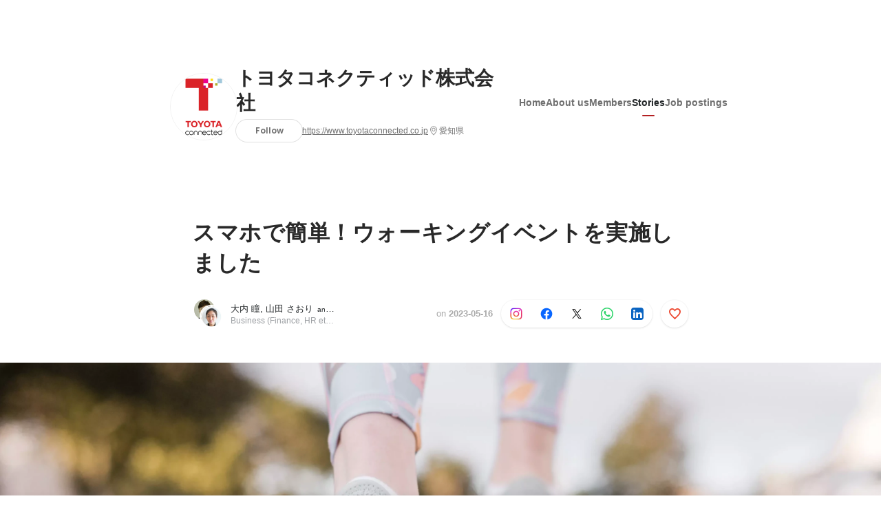

--- FILE ---
content_type: text/html; charset=utf-8
request_url: https://sg.wantedly.com/companies/company_6327683/post_articles/507226
body_size: 23796
content:
<!DOCTYPE html>
<html lang="en-SG">
<head>
  <link rel='manifest' href='/manifest.json'>
  <meta charset="utf-8">
  <title>スマホで簡単！ウォーキングイベントを実施しました | トヨタコネクティッド株式会社</title>
<meta name="keywords" content="Social Recruiting, Wanted, Wantedly, Facebook" />
<meta name="description" content="トヨタコネクティッドではオフィスワークとテレワークを併用したハイブリッドワークを推進しています。特にテレワークを取り入れている社員の中には、生活習慣、健康状態に変化があり、運動量が減ってしまった..." />

<link href="/favicon.ico" rel="icon" />
<link href="/apple-touch-icon-precomposed.png" rel="apple-touch-icon-precomposed" />
<link rel="alternate" hreflang="x-default" href="https://www.wantedly.com/companies/company_6327683/post_articles/507226" /><link rel="alternate" hreflang="ja" href="https://www.wantedly.com/companies/company_6327683/post_articles/507226" /><link rel="alternate" hreflang="en" href="https://sg.wantedly.com/companies/company_6327683/post_articles/507226" /><link rel="alternate" hreflang="ja-jp" href="https://www.wantedly.com/companies/company_6327683/post_articles/507226" /><link rel="alternate" hreflang="en-jp" href="https://en-jp.wantedly.com/companies/company_6327683/post_articles/507226" /><link rel="alternate" hreflang="en-sg" href="https://sg.wantedly.com/companies/company_6327683/post_articles/507226" />
<meta property="og:title" content="スマホで簡単！ウォーキングイベントを実施しました | トヨタコネクティッド株式会社" />
<meta property="og:image" content="https://sg.wantedly.com/post_articles/507226/ogp_image" />
<meta property="og:image:height" content="630" />
<meta property="og:image:width" content="1200" />
<meta property="twitter:image" content="https://sg.wantedly.com/post_articles/507226/ogp_image" />
<meta property="twitter:image:height" content="630" />
<meta property="twitter:image:width" content="1200" />
<meta property="og:type" content="article" />
<meta property="og:description" content="トヨタコネクティッドではオフィスワークとテレワークを併用したハイブリッドワークを推進しています。特にテレワークを取り入れている社員の中には、生活習慣、健康状態に変化があり、運動量が減ってしまった..." />
<meta property="og:url" content="https://www.wantedly.com/companies/company_6327683/post_articles/507226" />

<meta property="fb:app_id" content="234170156611754" />
<meta name="twitter:card" content="summary_large_image" />
<meta name="twitter:site" content="@wantedly" />
<meta name="twitter:url" content="https://www.wantedly.com/companies/company_6327683/post_articles/507226" />
<meta name="twitter:title" content="スマホで簡単！ウォーキングイベントを実施しました | トヨタコネクティッド株式会社" />
<meta name="twitter:description" content="トヨタコネクティッドではオフィスワークとテレワークを併用したハイブリッドワークを推進しています。特にテレワークを取り入れている社員の中には、生活習慣、健康状態に変化があり、運動量が減ってしまった..." />
<link rel="canonical" href="https://www.wantedly.com/companies/company_6327683/post_articles/507226" />
<link rel="alternate" type="application/rss+xml" title="RSS" href="https://sg.wantedly.com/projects.xml" />
<meta name="viewport" content="width=device-width, initial-scale=1" />
<meta name="csrf-param" content="authenticity_token" />
<meta name="csrf-token" content="J4YaNdUXLQZwpUxHPBKkVmO8HqxNwuREazBZlxDponywtCl1+64igf2/Fr/qcGBPm3WlnOZ6Iok9wv4/snAjOw==" />
<link rel="apple-touch-icon" href="/apple-touch-icon.png" />
<link rel="icon" type="image/png" href="/android-touch-icon.png" size="192x192" />
<meta name="apple-mobile-web-app-title" content="Wantedly" />
<meta name="application-name" content="Wantedly" />
<meta property="slack-app-id" content="A011NT5QACS" />
<script type="application/ld+json">{"@context":"https://schema.org","@graph":[{"@type":"Organization","@id":"https://sg.wantedly.com/#organization","name":"Wantedly","url":"https://sg.wantedly.com/","sameAs":["https://wantedlyinc.com","https://www.facebook.com/wantedly","https://x.com/wantedly"]},{"@type":"WebSite","@id":"https://sg.wantedly.com/#website","url":"https://sg.wantedly.com/","name":"Wantedly","inLanguage":"en","publisher":{"@id":"https://sg.wantedly.com/#organization"},"potentialAction":{"@type":"SearchAction","target":{"@type":"EntryPoint","urlTemplate":"https://sg.wantedly.com/search?query={search_term_string}"},"query-input":"required name=search_term_string"}},{"@type":"Organization","@id":"https://sg.wantedly.com/companies/company_6327683#organization","name":"トヨタコネクティッド株式会社","url":"https://sg.wantedly.com/companies/company_6327683","logo":{"@type":"ImageObject","url":"https://d2v9k5u4v94ulw.cloudfront.net/assets/images/6198670/original/9762c6b4-c72b-4051-a912-017366237b54?1612403324"},"legalName":"トヨタコネクティッド株式会社","foundingDate":"2000-10-19","numberOfEmployees":{"@type":"QuantitativeValue","value":1088},"contactPoint":{"@type":"ContactPoint","contactType":"customer service","url":"https://www.toyotaconnected.co.jp"},"sameAs":["https://www.toyotaconnected.co.jp"],"areaServed":[{"@type":"Country","name":"JP"}],"slogan":"人とクルマと社会をつなぐ","description":"トヨタコネクティッドは、2000年に「ITで顧客接点を創る」ことを目的に、25名のベンチャー企業として設立されました。「人とクルマと社会をつなぎ、豊かなモビリティ社会を創造する」ことをビジョンに掲げ、世界5ヶ国7つの地域でコネクティッドサービスを展開しています。"},{"@type":"WebPage","@id":"https://www.wantedly.com/companies/company_6327683/post_articles/507226#webpage","url":"https://www.wantedly.com/companies/company_6327683/post_articles/507226","name":"スマホで簡単！ウォーキングイベントを実施しました","inLanguage":"en","isPartOf":{"@id":"https://sg.wantedly.com/#website"},"publisher":{"@id":"https://sg.wantedly.com/#organization"},"breadcrumb":{"@id":"https://www.wantedly.com/companies/company_6327683/post_articles/507226#breadcrumbs"},"description":"トヨタコネクティッドではオフィスワークとテレワークを併用したハイブリッドワークを推進しています。特にテレワークを取り入れている社員の中には、生活習慣、健康状態に変化があり、運動量が減ってしまった方もありました。新たな運動習慣のきっかけとするため、社内でウォーキングイベントを実施しましたのでレポートします！ウォーキ...","mainEntity":{"@id":"https://www.wantedly.com/companies/company_6327683/post_articles/507226#blogposting"},"primaryImageOfPage":{"@type":"ImageObject","url":"https://d2v9k5u4v94ulw.cloudfront.net/assets/images/13294798/original/photo-1624028409583-eac582b51895?1684216543"},"hasPart":{"@type":"SiteNavigationElement","@id":"https://sg.wantedly.com/companies/company_6327683#sitenav","name":"Site Navigation","hasPart":[{"@type":"WebPage","name":"Home","url":"https://sg.wantedly.com/companies/company_6327683","inLanguage":"en"},{"@type":"WebPage","name":"About","url":"https://sg.wantedly.com/companies/company_6327683/about","inLanguage":"en"},{"@type":"WebPage","name":"Member","url":"https://sg.wantedly.com/companies/company_6327683/members","inLanguage":"en"},{"@type":"WebPage","name":"Stories","url":"https://sg.wantedly.com/companies/company_6327683/stories","inLanguage":"en"},{"@type":"WebPage","name":"Projects","url":"https://sg.wantedly.com/companies/company_6327683/projects","inLanguage":"en"}]},"dateModified":"2023-05-16T15:34:27+08:00","datePublished":"2023-05-16T15:34:28+08:00","author":{"@id":"https://www.wantedly.com/id/hitomi_ouchi#person"}},{"@context":"https://schema.org","@type":["BlogPosting","Article"],"@id":"https://www.wantedly.com/companies/company_6327683/post_articles/507226#blogposting","headline":"スマホで簡単！ウォーキングイベントを実施しました","name":"スマホで簡単！ウォーキングイベントを実施しました","url":"https://www.wantedly.com/companies/company_6327683/post_articles/507226","mainEntityOfPage":{"@id":"https://www.wantedly.com/companies/company_6327683/post_articles/507226#webpage"},"isPartOf":{"@id":"https://sg.wantedly.com/companies/company_6327683/stories#blogpostings"},"datePublished":"2023-05-16T15:34:28+08:00","dateModified":"2023-05-16T15:34:27+08:00","dateCreated":"2023-05-16T13:55:38+08:00","author":[{"@type":"Person","@id":"https://www.wantedly.com/id/hitomi_ouchi#person","name":"大内 瞳","url":"https://www.wantedly.com/id/hitomi_ouchi","image":"https://images.wantedly.com/i/uums2Lw?h=200\u0026w=200","worksFor":{"@id":"https://sg.wantedly.com/companies/company_6327683#organization"}},{"@type":"Person","@id":"https://www.wantedly.com/id/saori_yamada_w#person","name":"山田 さおり","url":"https://www.wantedly.com/id/saori_yamada_w","worksFor":{"@id":"https://sg.wantedly.com/companies/company_6327683#organization"}},{"@type":"Person","@id":"https://www.wantedly.com/id/tantou_saiyou_cr#person","name":"トヨタコネクティッド 採用担当","url":"https://www.wantedly.com/id/tantou_saiyou_cr","worksFor":{"@id":"https://sg.wantedly.com/companies/company_6327683#organization"}},{"@type":"Organization","@id":"https://sg.wantedly.com/companies/company_6327683#organization"}],"description":"トヨタコネクティッドではオフィスワークとテレワークを併用したハイブリッドワークを推進しています。特にテレワークを取り入れている社員の中には、生活習慣、健康状態に変化があり、運動量が減ってしまった方もありました。新たな運動習慣のきっかけとするため、社内でウォーキングイベントを実施しましたのでレポートします！ウォーキ...","articleBody":"トヨタコネクティッドではオフィスワークとテレワークを併用したハイブリッドワークを推進しています。特にテレワークを取り入れている社員の中には、生活習慣、健康状態に変化があり、運動量が減ってしまった方もありました。新たな運動習慣のきっかけとするため、社内でウォーキングイベントを実施しましたのでレポートします！ウォーキ...","keywords":"社内イベント, トヨタコネクティッド, ハイブリッドワーク","about":[{"@type":"Thing","name":"社内イベント"},{"@type":"Thing","name":"トヨタコネクティッド"},{"@type":"Thing","name":"ハイブリッドワーク"}],"inLanguage":"en","image":["https://d2v9k5u4v94ulw.cloudfront.net/assets/images/13294798/original/photo-1624028409583-eac582b51895?1684216543","https://images.wantedly.com/i/bZowNRT","https://images.wantedly.com/i/q1ayDfx"],"publisher":{"@id":"https://sg.wantedly.com/companies/company_6327683#organization"},"interactionStatistic":[{"@type":"InteractionCounter","interactionType":{"@type":"LikeAction"},"userInteractionCount":11}],"speakable":{"@type":"SpeakableSpecification","cssSelector":[".article-title",".article-description",".company-name"]},"mentions":[{"@id":"https://sg.wantedly.com/companies/company_6327683#organization"}],"wordCount":10,"timeRequired":"PT4M","potentialAction":[{"@type":"ReadAction","target":"https://sg.wantedly.com/companies/company_6327683/stories","name":"もっと見る"},{"@type":"ShareAction","target":"https://www.wantedly.com/companies/company_6327683/post_articles/507226","name":"記事を共有"}]},{"@context":"https://schema.org","@type":"BreadcrumbList","@id":"https://www.wantedly.com/companies/company_6327683/post_articles/507226#breadcrumbs","itemListElement":[{"@type":"ListItem","position":1,"name":"ホーム","item":"https://sg.wantedly.com"},{"@type":"ListItem","position":2,"name":"トヨタコネクティッド株式会社","item":"https://sg.wantedly.com/companies/company_6327683"},{"@type":"ListItem","position":3,"name":"ストーリー","item":"https://sg.wantedly.com/companies/company_6327683/stories"},{"@type":"ListItem","position":4,"name":"スマホで簡単！ウォーキングイベントを実施しました","item":"https://sg.wantedly.com/companies/company_6327683/post_articles/507226"}]}]}
</script>
  <script type="application/json" id="wantedly-app-config">{"env":"production","controller":"post_articles","action":"show","params_id":"507226","query_params":{},"current_user_id":null,"current_user_id_full":null,"current_user_id_civic_only":null,"request_mobile":false,"is_iphone":false,"user_signed_in":false,"keep_signed_out":false,"facebook_auto_login_enabled":true,"signed_in_as_company":false,"current_company_id":null,"current_company_name":"null","current_company_plan":"null","current_job_id":null,"role_cd":null,"fb_app_id":"234170156611754","twitter_oauth_url":"https://sg.wantedly.com/user/auth/twitter?origin=https%3A%2F%2Fsg.wantedly.com%2Fcompanies%2Fcompany_6327683%2Fpost_articles%2F507226","facebook_oauth_url":"https://sg.wantedly.com/user/auth/facebook?origin=https%3A%2F%2Fsg.wantedly.com%2Fcompanies%2Fcompany_6327683%2Fpost_articles%2F507226","linkedin_oauth_url":"https://sg.wantedly.com/user/auth/linkedin?origin=https%3A%2F%2Fsg.wantedly.com%2Fcompanies%2Fcompany_6327683%2Fpost_articles%2F507226","google_oauth_url":"https://sg.wantedly.com/user/auth/google?origin=https%3A%2F%2Fsg.wantedly.com%2Fcompanies%2Fcompany_6327683%2Fpost_articles%2F507226","apple_client_id":"com.wantedly.www","linkedin_login_available":true,"current_country":"singapore","visit_url":"https://www.wantedly.com","accounts_url":"https://accounts.wantedly.com","platform_url":"https://platform.wantedly.com","source_cd":0,"session_id":"e225d1c23b68e9678ea30e7499da6701","global_csrf_token":"yfCW/dfRwfIACTsGSDWJc291XbD85A9PdNOXuhDQ98BewqW9+WjOdY0TYf6eV01ql7zmgFdcyYIiITASskl2hw==","visit_date_released_to_current_company":false,"tools_oauth_client_id":"29fc56b1a4740a5c65af0a56d9c55496f2c4f386a03d4a9497e161ac854861fe","tools_oauth_secret":"f77aea6386dee914e033ed3ce4242ed82c2b1d68629a94bdfcfbabba3c985633","is_premium_user":false,"user_profile_progress_rate":0,"usable_webp":true,"featureFlags":{},"stripe_user_payment_public_key":"pk_live_K58GPH4JpXDR9OYhQt9ZWAgc","stripe_public_key":"pk_live_HBOlbVSpP7qon4S2yJ0xNMHP","stripe_singapore_public_key":"pk_live_dlMUKChCEgKq9IxPGCLyPHWd","stripe_hong_kong_public_key":"pk_live_ZEfX5HaMjwcSNlVN4y5SAbDk"}</script>
<script type="application/json" id="i18n-config">{"defaultLocale":"en","locale":"en"}</script>
  <script type="application/json" id="wantedly-i18n-flags">{"postal_code_available":true,"company_registration_address_required":true,"company_registration_phone_required":true,"improve_intl_projects_creation_enabled":true,"project_traits_available":false,"internationnal_project_show_after_modal":true,"google_rich_results_available":true,"keyword_search_target":false,"show_share_modal_after_post":false,"show_user_posts":false,"private_consulting_available":false,"kickoff_seminar_available":false,"engagement_suite_available_country":false,"profile_scout_available":false,"show_new_further_reading":false,"show_further_reading_posts":false,"job_posts_fully_visible_when_logged_out":true,"perk_enabled":false,"internal_story_enabled":false,"show_intl_journal_sidebar":true,"membership_request_enabled":false,"sitemap_meetups_enabled":false,"sitemap_wantedly_premium_enabled":false,"sitemap_resumes_enabled":false,"sitemap_way_of_writing_resumes_enabled":false,"sitemap_engagement_enabled":false,"sitemap_hiring_enabled":false,"sitemap_open_api_enabled":false,"sitemap_recommended_environment_enabled":false,"sitemap_about_enabled":false,"writer_available":false,"address_suffix_available":false,"meta_tag_projects_show_seo_available":false,"required_profile_items_notification_available":false,"resume_import_notification_enabled":true,"international_new_job_postings_campaign_available":true,"early_signup_triggers_enabled":true,"international_carousel_featured_only_enabled":true,"international_client_registration_flow_available":true,"international_apps_available":true,"international_new_project_page_available":true,"company_past_members_available":false,"default_project_filter_available":true,"project_category_available":false,"linkedin_login_available":true,"writing_program_available":false,"bookmarker_hunting_available":false,"video_available":false,"antisocial_check_available":false,"company_ranking_available":false,"friend_invitation_available":false,"overseas_feature_company_tag_available":false,"facebook_connect_available":true,"twitter_connect_available":true,"linkedin_connect_available":true,"github_connect_available":true,"whatsapp_connect_available":true,"hatena_connect_available":false,"instagram_connect_available":true,"facebook_support_available":true,"twitter_support_available":true,"linkedin_support_available":true,"whatsapp_support_available":true,"github_support_available":true,"hatena_support_available":false,"instagram_support_available":true,"support_message_suggestion_available":true,"call_support_available":false,"company_feeds_available":true,"area_filter_available":false,"company_filter_available":false,"keyword_filter_available":true,"global_keyword_filter_available":false,"global_header_options_available":false,"segment_type_questionnaire_available":false,"prefecture_option_available":false,"project_tutorial_available":false,"trial_2017_available":false,"candidacy_visible_time_limit_exists":true,"employee_interview_available":false,"material_available":false,"detailed_header_available":false,"enterprise_dashboard_available":false,"enterprise_international_dashboard_available":false,"enterprise_current_plan_options_available":false,"enterprise_navigation_group_available":false,"seminar_available":false,"activity_score_ordering_available":true,"candidate_limit_message_available":false,"candidate_watch_available":false,"candidate_learn_more_available":false,"status_updated_buttons_available":false,"visit_date_dialog_available":false,"enterprise_project_member_role_selector_available":false,"mf_kessai_available":false,"founded_on_year_suffix_required":false,"number_month_list":false,"analytics_generations_short_year":false,"scout_setting_available":true,"direct_scout_option_available":true,"require_published_projects_to_show_scout_menu":false,"full_scout_option_available":false,"scout_user_positive_action_available":false,"application_to_scout_available":false,"scout_clickable_items_enabled":false,"scout_filters_occupation_available":true,"scout_filters_activity_available":false,"scout_filters_items_available":false,"scout_filters_recommend_available":true,"scout_filters_connection_available":false,"scout_filters_scout_received_available":false,"scout_filters_age_range_available":false,"scout_filters_sort_available":true,"scout_filters_motivation_available":false,"scout_filters_location_available":false,"scout_filters_new_grad_available":false,"scout_filters_countries_available":true,"footer_subtitle_available":true,"register_with_facebook_post_available":true,"simple_signin_available":false,"client_material_request_available":false,"daily_pickup_available":false,"edit_with_detailed_flow_available":false,"enterprise_view_watch_users_available":false,"enterprise_view_bookmark_count_available":false,"user_violation_available":false,"subcategory_available":true,"medical_available":false,"keywords_available":false,"featured_project_list_available":false,"company_project_available":false,"enterprise_plan_update_available":true,"scout_countries_option_available":true,"enterprise_plan_self_cancellation_available":false,"enterprise_plan_upgrade_available":true,"pricing_and_option_available":true,"payment_method_bill_available":false,"payment_method_card_available":true,"premium_user_available":false,"premium_user_status_visible":false,"free_scout_available":false,"profile_cover_post_available":false,"secret_profile_available":false,"enterprise_analytics_available":false,"international_wantedly_feed_available":false,"international_wantedly_people_available":false,"international_enterprise_show_journal":false,"project_filter_conditions_available":false,"visit_date_available":false,"recommendation_of_keywords_after_application_available":false,"international_client_inquiry_available":true,"international_feed_editable":false,"international_enterprise_analytics_available":false,"social_share_buttons_available":true,"opt_out_trackers_available":false,"show_application_qualification":false,"project_support_available":false,"pdf_uploader_available":true,"apply_complete_resume_uploader_available":true,"keyword_suggestion_activated":true,"meetup_index_page_available":false,"show_project_creation_admin":false,"pubsub_email_available":true,"discover_available":false,"new_obligate_resume_available":false,"invoice_sending_available":false}</script>
<script type="application/json" id="wantedly-flash">{"alert":null,"notice":null}</script>

    <script>
    (function () {
      "use strict";

      function loadInlineFeatures(deps, cb) {
        Promise.all(deps.map((dep) => {
          if (!Object.prototype.hasOwnProperty.call(loadInlineFeatures.features, dep)) {
            throw new Error(`No feature found: ${dep}`);
          }
          return loadInlineFeatures.features[dep];
        })).then((loadedFeatures) => cb(...loadedFeatures));
      }
      loadInlineFeatures.features = {};
      loadInlineFeatures.featureResolvers = {};
      for (const featureName of ["jquery","log_event"]) {
        loadInlineFeatures.features[featureName] = new Promise((resolve, reject) => {
          loadInlineFeatures.featureResolvers[featureName] = resolve;
          window.addEventListener('load', (event) => {
            setTimeout(() => reject(new Error(`Cannot load feature: ${featureName}`)), 5000);
          });
        });
      }

      window.loadInlineFeatures = loadInlineFeatures;
    })();
  </script>


  
  <script>
//<![CDATA[
window.gon={};
//]]>
</script>
  
  <script src="//www.google-analytics.com/analytics.js" async="async"></script>
  <script>
  (function (w, ga) {
    w.GoogleAnalyticsObject = ga;
    w[ga] =
      w[ga] ||
      function () {
        (w[ga].q = w[ga].q || []).push(arguments);
      };
    w[ga].l = Date.now();
  })(window, "ga");

  ga('create', 'UA-12847756-21', { cookieDomain: 'wantedly.com' });




  // Clear referrer when redirected back after OAuth so that the session referrer will not be overwritten with the auth provider url.
  // cf. https://github.com/wantedly/wantedly/issues/38883
  var OMNIAUTH_CALLBACK_KEY = "omniauth_callback";
  var hasOmniauthCallbackCookie = (new RegExp("(?:^|;\\s*)" + escape(OMNIAUTH_CALLBACK_KEY).replace(/[\-\.\+\*]/g, "\\$&") + "\\s*\\=")).test(document.cookie);
  if (hasOmniauthCallbackCookie) {
    if (unescape(document.cookie.replace(new RegExp("(?:^|.*;\\s*)" + escape(OMNIAUTH_CALLBACK_KEY).replace(/[\-\.\+\*]/g, "\\$&") + "\\s*\\=\\s*((?:[^;](?!;))*[^;]?).*"), "$1")) === "true") {
      ga('set', 'referrer', location.origin);
      // Clear cookie
      document.cookie = escape(OMNIAUTH_CALLBACK_KEY) + "=; expires=Thu, 01 Jan 1970 00:00:00 GMT; path=/";
    }
  }

  ga('send', 'pageview', null);
  ga('set', 'dimension1', "not_logged_in");
  ga('set', 'dimension2', "singapore");

    ga('create', 'UA-12847756-66', 'auto', 'singaporeTracker');
    ga('singaporeTracker.send', 'pageview', null);
    ga('singaporeTracker.set', 'dimension1', "not_logged_in");
    ga('singaporeTracker.set', 'userId', null);
  </script>


    <script>window.eventTrackingGlobalProperties = {"country":"singapore","locale":"en","user_id":null,"user_name":null,"user_email":null,"company_id":null,"company_name":null};</script>
  <script src="https://de7iszmjjjuya.cloudfront.net/assets/build/v1/gtm/loader-dfe56b27bda943d53a7f.js" crossorigin="anonymous"></script>

    <script src="https://www.googletagmanager.com/gtm.js?id=GTM-MWN634X" async="async"></script>
    <script type="text/javascript">
    (function (w, l) {
      w[l] = w[l] || [];
      w[l].push({
        "gtm.start": Date.now(),
        event: "gtm.js",
      });
    })(window, "dataLayer");
    </script>



  <script src="https://accounts.google.com/gsi/client" async="async" defer="defer"></script>

  <link rel="preconnect" href="https://fonts.googleapis.com">
  <link rel="preconnect" href="https://fonts.gstatic.com" crossorigin>

    <script type="application/json" id="ssr-app-data">{"router":{"path":"/companies/company_6327683/post_articles/507226","query":{},"queryString":""},"page":"post_articles#show","auth":{"current_user":null,"current_company":null,"current_country":"singapore","current_user_company_ids":[],"culture_map_editable_company_ids":[],"locale":"en","current_member_permission":null},"body":{"post":{"id":507226,"company":{"id":2643483,"name":"トヨタコネクティッド株式会社","company_name":"company_6327683","url":"https://www.toyotaconnected.co.jp","short_location":"愛知県","font_color_code":"#b32023","country":"japan","company_path":"/companies/company_6327683","project_count":20,"post_count":58,"lastest_post_published_at":"2025-06-05T18:56:30.851+08:00","has_descriptions":true,"avatar":{"id":6198670,"url":"https://d2v9k5u4v94ulw.cloudfront.net/assets/images/6198670/original/9762c6b4-c72b-4051-a912-017366237b54?1612403324"}}},"company_followings":[]}}</script>
    <script src="https://de7iszmjjjuya.cloudfront.net/assets/build/commons-3dd8db5b7a0d37e4263d.js" crossorigin="anonymous" defer="defer"></script>
    <script src="https://de7iszmjjjuya.cloudfront.net/assets/build/main-4ef7be9c749439fd8ea5.js" crossorigin="anonymous" defer="defer"></script>
    
    <script src="https://de7iszmjjjuya.cloudfront.net/assets/build/cross_page_components-9bc2580d3713035143bc.js" crossorigin="anonymous" defer="defer"></script>
    <script src="https://de7iszmjjjuya.cloudfront.net/assets/build/v1/social_login_success_event_tracking-ba1521471fdb80a890a9.js" crossorigin="anonymous" defer="defer"></script>

  <link rel="stylesheet" media="screen" href="https://de7iszmjjjuya.cloudfront.net/assets/build/v1/vendor-styles-2b79173b5e4c68e902dd.css" />
  <link rel="stylesheet" media="screen" href="https://de7iszmjjjuya.cloudfront.net/assets/build/v1/application-226b3920ee454eb7f34a.css" />
  <link rel="stylesheet" media="screen" href="https://de7iszmjjjuya.cloudfront.net/assets/build/ui-react-2022-style-7d048e0e0b881b988a8e.css" />
  <link rel="stylesheet" media="screen" href="https://fonts.googleapis.com/css2?family=Lato:wght@400;700&amp;family=Poppins:wght@300;400;600;700&amp;display=swap" />
  <link rel="stylesheet" media="screen" href="https://de7iszmjjjuya.cloudfront.net/assets/build/v1/gamma/company_posts-fe21866021f50556d563.css" />
<link rel="stylesheet" media="screen" href="https://de7iszmjjjuya.cloudfront.net/assets/build/v1/gamma/companies_show-afff4f10d2cae43d9c3a.css" />
<link rel="stylesheet" media="screen" href="https://de7iszmjjjuya.cloudfront.net/assets/build/v1/gamma/post_spaces-e40fe4560aa75c4509f6.css" />
<link rel="stylesheet" media="screen" href="https://de7iszmjjjuya.cloudfront.net/assets/build/v1/gamma/post_article-b4f958dcaf11a73dde52.css" />


</head>
<body class="body-post-article-show-single-column ">
  
    <noscript><iframe src="https://www.googletagmanager.com/ns.html?id=GTM-MWN634X"
    height="0" width="0" style="display:none;visibility:hidden"></iframe></noscript>



  
  <div class='new-ui-modal-full-page-wrapper' id='photo_viewer'>
<div class='new-ui-modal-overlay'>
<div class='viewer-header'>
<div class='close-button'>
<div class='button-icon-small'>
<div class='button-touch-area'>
<div class='icon-button'>
<i class='wt-icon wt-icon-close'></i>
</div>
</div>
</div>
</div>
<div class='pager'>
<div class='page'>1</div>
<div class='slash'>/</div>
<div class='total'>5</div>
</div>
</div>
<div id='photo_viewer_content_wrapper'>
<div id='photo_viewer_content'></div>
<div class='side-button left-button'>
<div class='button-icon-small'>
<div class='button-touch-area'>
<div class='icon-button'>
<div class='icon-button-cover'></div>
<i class='wt-icon wt-icon-chevron-left'></i>
</div>
</div>
</div>
</div>
<div class='side-button right-button'>
<div class='button-icon-small'>
<div class='button-touch-area'>
<div class='icon-button'>
<div class='icon-button-cover'></div>
<i class='wt-icon wt-icon-chevron-right'></i>
</div>
</div>
</div>
</div>
</div>
</div>
</div>

  <div id="fb-root"></div>
  <div id="container">
      
    <div id="main-outer" class="cf">
        <div id="header" class="cf">
          <div id="header-inner">
                <header class='cf sticky' data-env='production' data-has-elevation='true' data-locale='en' id='global-header'></header>

          </div>
        </div>
        
      

      <div id="main" class="post-articles-controller post-articles-show action-show cf">
        <div id="main-inner" class="cf">
          

<div class='post-article-show-wrapper-single-column cf'>
<div class='post-article-show-content-wrapper'>
<article class='article-wrapper'>
<div class='article-inner'>
<div class='header'>
<div data-component="App" data-ssr-props="{}" data-hydrate=""><style data-styled="true" data-styled-version="5.3.11">#container{min-width:auto;}/*!sc*/
#main{margin-top:0;margin-bottom:0;}/*!sc*/
#main-inner{width:auto;}/*!sc*/
data-styled.g360[id="sc-global-JkaJv1"]{content:"sc-global-JkaJv1,"}/*!sc*/
.jrwlFo{display:-webkit-box;display:-webkit-flex;display:-ms-flexbox;display:flex;-webkit-box-pack:center;-webkit-justify-content:center;-ms-flex-pack:center;justify-content:center;-webkit-align-items:center;-webkit-box-align:center;-ms-flex-align:center;align-items:center;box-sizing:border-box;color:rgba(0,0,0,0.84);padding:0 19px;min-width:90px;height:28px;border-radius:100px;border:none;cursor:pointer;background:transparent;-webkit-transition:all 150ms cubic-bezier(0,0,1,1) 0s;transition:all 150ms cubic-bezier(0,0,1,1) 0s;white-space:nowrap;}/*!sc*/
data-styled.g372[id="FollowButtonContainer__FollowButton-sc-1qq6swk-0"]{content:"jrwlFo,"}/*!sc*/
.loaGuh{width:100%;display:-webkit-box;display:-webkit-flex;display:-ms-flexbox;display:flex;-webkit-box-pack:justify;-webkit-justify-content:space-between;-ms-flex-pack:justify;justify-content:space-between;padding-bottom:1px;}/*!sc*/
@media screen and (min-width:64em){.loaGuh{gap:16px;-webkit-box-pack:center;-webkit-justify-content:center;-ms-flex-pack:center;justify-content:center;}}/*!sc*/
data-styled.g373[id="HeaderNav__Nav-sc-15k9xkr-0"]{content:"loaGuh,"}/*!sc*/
.fBZQJT{font-family:"Hiragino Sans","ヒラギノ角ゴシック Pro","Hiragino Kaku Gothic Pro","メイリオ",Meiryo,Osaka,"ＭＳ Ｐゴシック","MS PGothic",sans-serif;text-align:center;font-size:14px;line-height:22px;font-weight:600;display:inline-block;-webkit-flex-shrink:0;-ms-flex-negative:0;flex-shrink:0;position:relative;padding:12px 0;color:rgba(0,0,0,0.56);cursor:pointer;-webkit-transition:all 150ms cubic-bezier(0,0,1,1) 0s;transition:all 150ms cubic-bezier(0,0,1,1) 0s;}/*!sc*/
.fBZQJT:link,.fBZQJT:visited{color:rgba(0,0,0,0.56);}/*!sc*/
.fBZQJT:hover{-webkit-text-decoration:none;text-decoration:none;-webkit-transition:all 200ms cubic-bezier(0.3,0.3,0.3,1) 0s;transition:all 200ms cubic-bezier(0.3,0.3,0.3,1) 0s;color:rgba(0,0,0,0.84);}/*!sc*/
@media screen and (min-width:64em){.fBZQJT{padding:8px 0;}}/*!sc*/
.fBZQJT.active-nav-link-item{font-weight:700;color:#b32023;}/*!sc*/
.fBZQJT.active-nav-link-item:before{position:absolute;width:18px;height:2px;border-radius:1px;background-color:#b32023;content:"";display:inline-block;bottom:-1px;left:50%;-webkit-transform:translateX(-50%);-ms-transform:translateX(-50%);transform:translateX(-50%);}/*!sc*/
@media screen and (min-width:64em){.fBZQJT.active-nav-link-item{color:inherit;}.fBZQJT.active-nav-link-item:hover{opacity:1;}}/*!sc*/
data-styled.g374[id="HeaderNav__NavLinkItem-sc-15k9xkr-1"]{content:"fBZQJT,"}/*!sc*/
.byOpTe{display:-webkit-box;display:-webkit-flex;display:-ms-flexbox;display:flex;-webkit-flex-direction:column;-ms-flex-direction:column;flex-direction:column;}/*!sc*/
@media screen and (min-width:64em){.byOpTe{-webkit-flex-direction:column-reverse;-ms-flex-direction:column-reverse;flex-direction:column-reverse;margin-bottom:80px;border:none;}}/*!sc*/
data-styled.g400[id="Header__Base-sc-1fxlgo9-0"]{content:"byOpTe,"}/*!sc*/
@media screen and (min-width:64em){.jPbNvU{position:relative;display:none;}}/*!sc*/
data-styled.g401[id="Header__CoverImageWrapper-sc-1fxlgo9-1"]{content:"jPbNvU,"}/*!sc*/
.xosyL{position:relative;display:block;width:56px;height:56px;border-radius:50%;}/*!sc*/
@media screen and (min-width:64em){.xosyL{width:96px;height:96px;}}/*!sc*/
data-styled.g403[id="Header__AvatarImageLink-sc-1fxlgo9-3"]{content:"xosyL,"}/*!sc*/
.hQyvaS{width:inherit;height:inherit;}/*!sc*/
data-styled.g404[id="Header__StyledAvatar-sc-1fxlgo9-4"]{content:"hQyvaS,"}/*!sc*/
.dbIffh{width:inherit;height:inherit;object-fit:contain;}/*!sc*/
data-styled.g405[id="Header__AvatarImage-sc-1fxlgo9-5"]{content:"dbIffh,"}/*!sc*/
.jElSbc{background-color:white;}/*!sc*/
@media screen and (min-width:64em){.jElSbc{margin:24px auto 16px;max-width:960px;box-shadow:none;z-index:20;position:static;height:auto;width:auto;}}/*!sc*/
data-styled.g408[id="Header__HeaderBar-sc-1fxlgo9-8"]{content:"jElSbc,"}/*!sc*/
.dQcHkZ{display:-webkit-box;display:-webkit-flex;display:-ms-flexbox;display:flex;-webkit-flex-direction:column;-ms-flex-direction:column;flex-direction:column;padding:20px 16px 12px;}/*!sc*/
@media screen and (min-width:64em){.dQcHkZ{padding:8px 24px;-webkit-flex-direction:row;-ms-flex-direction:row;flex-direction:row;height:auto;margin:0 auto;box-sizing:border-box;gap:12px;-webkit-box-pack:justify;-webkit-justify-content:space-between;-ms-flex-pack:justify;justify-content:space-between;-webkit-align-items:center;-webkit-box-align:center;-ms-flex-align:center;align-items:center;}}/*!sc*/
data-styled.g409[id="Header__HeaderBarInner-sc-1fxlgo9-9"]{content:"dQcHkZ,"}/*!sc*/
.caucoW{width:100%;display:-webkit-box;display:-webkit-flex;display:-ms-flexbox;display:flex;-webkit-align-items:flex-start;-webkit-box-align:flex-start;-ms-flex-align:flex-start;align-items:flex-start;gap:16px;}/*!sc*/
@media screen and (min-width:64em){.caucoW{gap:20px;-webkit-align-items:center;-webkit-box-align:center;-ms-flex-align:center;align-items:center;}}/*!sc*/
data-styled.g410[id="Header__HeaderLeft-sc-1fxlgo9-10"]{content:"caucoW,"}/*!sc*/
.kxQafw{-webkit-flex:1;-ms-flex:1;flex:1;display:-webkit-box;display:-webkit-flex;display:-ms-flexbox;display:flex;-webkit-flex-direction:column;-ms-flex-direction:column;flex-direction:column;}/*!sc*/
@media screen and (min-width:64em){.kxQafw{padding-bottom:0;}}/*!sc*/
data-styled.g411[id="Header__Meta-sc-1fxlgo9-11"]{content:"kxQafw,"}/*!sc*/
.bzXMrz{display:-webkit-box;display:-webkit-flex;display:-ms-flexbox;display:flex;-webkit-align-items:flex-start;-webkit-box-align:flex-start;-ms-flex-align:flex-start;align-items:flex-start;-webkit-box-pack:justify;-webkit-justify-content:space-between;-ms-flex-pack:justify;justify-content:space-between;}/*!sc*/
@media screen and (min-width:64em){.bzXMrz{width:387px;-webkit-align-items:center;-webkit-box-align:center;-ms-flex-align:center;align-items:center;height:auto;}}/*!sc*/
data-styled.g412[id="Header__MetaUpper-sc-1fxlgo9-12"]{content:"bzXMrz,"}/*!sc*/
.ccNqYQ{display:none;}/*!sc*/
@media screen and (min-width:64em){.ccNqYQ{display:-webkit-box;display:-webkit-flex;display:-ms-flexbox;display:flex;-webkit-flex-shrink:0;-ms-flex-negative:0;flex-shrink:0;}}/*!sc*/
data-styled.g413[id="Header__ButtonWrapper-sc-1fxlgo9-13"]{content:"ccNqYQ,"}/*!sc*/
.BOJxF{color:rgba(0,0,0,0.56);width:96px;}/*!sc*/
data-styled.g414[id="Header__FollowButton-sc-1fxlgo9-14"]{content:"BOJxF,"}/*!sc*/
.egrAxg{color:rgba(0,0,0,0.56);width:100%;}/*!sc*/
data-styled.g415[id="Header__FollowButtonForMobile-sc-1fxlgo9-15"]{content:"egrAxg,"}/*!sc*/
.jnsnon{padding:6px 0;}/*!sc*/
data-styled.g416[id="Header__CommonTouchArea-sc-1fxlgo9-16"]{content:"jnsnon,"}/*!sc*/
.cCXNAs{width:100%;padding:6px 0;}/*!sc*/
data-styled.g417[id="Header__MobileTouchArea-sc-1fxlgo9-17"]{content:"cCXNAs,"}/*!sc*/
.bOuNnL{display:-webkit-box;display:-webkit-flex;display:-ms-flexbox;display:flex;-webkit-align-items:center;-webkit-box-align:center;-ms-flex-align:center;align-items:center;gap:6px;margin:12px 0 8px;width:100%;}/*!sc*/
@media screen and (min-width:64em){.bOuNnL{display:none;}}/*!sc*/
data-styled.g418[id="Header__MobileActionArea-sc-1fxlgo9-18"]{content:"bOuNnL,"}/*!sc*/
.fMjcGd{font-weight:700;font-size:18px;line-height:28px;margin:4px 0 0;-webkit-flex:1;-ms-flex:1;flex:1;}/*!sc*/
@media screen and (min-width:64em){.fMjcGd{line-height:36px;margin-top:0;margin-right:0;font-size:24px;}}/*!sc*/
data-styled.g420[id="Header__CompanyName-sc-1fxlgo9-20"]{content:"fMjcGd,"}/*!sc*/
.kfVhSA{color:rgba(0,0,0,0.84);-webkit-transition:color 150ms cubic-bezier(0,0,1,1) 0s;transition:color 150ms cubic-bezier(0,0,1,1) 0s;display:block;width:100%;}/*!sc*/
.kfVhSA:link,.kfVhSA:visited{color:rgba(0,0,0,0.84);}/*!sc*/
.kfVhSA:hover{-webkit-text-decoration:none;text-decoration:none;color:rgba(0,0,0,0.56);-webkit-transition:color 200ms cubic-bezier(0.3,0.3,0.3,1) 0s;transition:color 200ms cubic-bezier(0.3,0.3,0.3,1) 0s;}/*!sc*/
@media screen and (min-width:64em){.kfVhSA{font-weight:600;font-size:28px;}}/*!sc*/
data-styled.g421[id="Header__CompanyNameLink-sc-1fxlgo9-21"]{content:"kfVhSA,"}/*!sc*/
.jnGeQB{display:-webkit-box;display:-webkit-flex;display:-ms-flexbox;display:flex;-webkit-align-items:center;-webkit-box-align:center;-ms-flex-align:center;align-items:center;gap:8px;-webkit-flex-wrap:wrap;-ms-flex-wrap:wrap;flex-wrap:wrap;margin-top:4px;}/*!sc*/
@media screen and (min-width:64em){.jnGeQB{-webkit-align-items:center;-webkit-box-align:center;-ms-flex-align:center;align-items:center;gap:8px;margin-top:0;}}/*!sc*/
data-styled.g422[id="Header__MetaLower-sc-1fxlgo9-22"]{content:"jnGeQB,"}/*!sc*/
@includes hiragino-sans;/*!sc*/
.fNARgL{color:rgba(0,0,0,0.56);max-width:300px;text-overflow:ellipsis;white-space:nowrap;overflow:hidden;-webkit-text-decoration:underline;text-decoration:underline;-webkit-transition:all 150ms cubic-bezier(0,0,1,1) 0s;transition:all 150ms cubic-bezier(0,0,1,1) 0s;}/*!sc*/
.fNARgL:hover{color:rgba(0,0,0,0.84);-webkit-transition:all 200ms cubic-bezier(0.3,0.3,0.3,1) 0s;transition:all 200ms cubic-bezier(0.3,0.3,0.3,1) 0s;}/*!sc*/
.fNARgL:visited,.fNARgL:active,.fNARgL:link{color:rgba(0,0,0,0.56);-webkit-text-decoration:underline;text-decoration:underline;}/*!sc*/
data-styled.g423[id="Header__OfficialLink-sc-1fxlgo9-23"]{content:"fNARgL,"}/*!sc*/
.cgbSBf{display:-webkit-box;display:-webkit-flex;display:-ms-flexbox;display:flex;-webkit-align-items:center;-webkit-box-align:center;-ms-flex-align:center;align-items:center;white-space:nowrap;}/*!sc*/
data-styled.g424[id="Header__LocationWrapper-sc-1fxlgo9-24"]{content:"cgbSBf,"}/*!sc*/
.tjAIw{color:rgba(0,0,0,0.56);}/*!sc*/
data-styled.g425[id="Header__LocationText-sc-1fxlgo9-25"]{content:"tjAIw,"}/*!sc*/
.gkOhmL{width:16px;height:16px;color:rgba(0,0,0,0.4);}/*!sc*/
data-styled.g426[id="Header__LocationIcon-sc-1fxlgo9-26"]{content:"gkOhmL,"}/*!sc*/
.kzNcOq{min-height:48px;display:-webkit-box;display:-webkit-flex;display:-ms-flexbox;display:flex;width:100%;margin:0 -16px;}/*!sc*/
@media screen and (min-width:64em){.kzNcOq{-webkit-flex-shrink:0;-ms-flex-negative:0;flex-shrink:0;width:auto;margin-left:-24px;margin-right:-24px;padding-top:0;padding-right:0;}}/*!sc*/
data-styled.g427[id="Header__NavWrapper-sc-1fxlgo9-27"]{content:"kzNcOq,"}/*!sc*/
.lbuqde{padding:0 12px;-webkit-flex-shrink:0;-ms-flex-negative:0;flex-shrink:0;width:100%;}/*!sc*/
@media screen and (min-width:64em){.lbuqde{padding:0 24px;}}/*!sc*/
data-styled.g428[id="Header__NavWrapperInner-sc-1fxlgo9-28"]{content:"lbuqde,"}/*!sc*/
</style>
 <div><div class="Header__Base-sc-1fxlgo9-0 byOpTe"><div class="Header__CoverImageWrapper-sc-1fxlgo9-1 jPbNvU"></div><div class="Header__HeaderBar-sc-1fxlgo9-8 jElSbc"><div class="Header__HeaderBarInner-sc-1fxlgo9-9 dQcHkZ"><div class="Header__HeaderLeft-sc-1fxlgo9-10 caucoW"><a href="/companies/company_6327683" class="Header__AvatarImageLink-sc-1fxlgo9-3 xosyL"><div class="Header__StyledAvatar-sc-1fxlgo9-4 hQyvaS wui-avatar-layout"><img src="https://d2v9k5u4v94ulw.cloudfront.net/assets/images/6198670/original/9762c6b4-c72b-4051-a912-017366237b54?1612403324" width="100" height="100" alt="トヨタコネクティッド株式会社" class="Header__AvatarImage-sc-1fxlgo9-5 dbIffh wui-avatar-image"/></div></a><div class="Header__Meta-sc-1fxlgo9-11 kxQafw"><div class="Header__MetaUpper-sc-1fxlgo9-12 bzXMrz"><h2 class="Header__CompanyName-sc-1fxlgo9-20 fMjcGd"><a href="/companies/company_6327683" class="Header__CompanyNameLink-sc-1fxlgo9-21 kfVhSA wui-reset wui-text wui-text-headline2" style="--wui-textOverride-family:&quot;Poppins&quot;, &quot;Helvetica Neue&quot;, Helvetica, Arial, &quot;Hiragino Sans&quot;, &quot;ヒラギノ角ゴシック&quot;, &quot;Hiragino Kaku Gothic ProN&quot;, &quot;ヒラギノ角ゴ Pro W3&quot;, Roboto, &quot;メイリオ&quot;, Meiryo, &quot;ＭＳ Ｐゴシック&quot;, sans-serif">トヨタコネクティッド株式会社</a></h2></div><div class="Header__MetaLower-sc-1fxlgo9-22 jnGeQB"><div class="Header__ButtonWrapper-sc-1fxlgo9-13 ccNqYQ"><div class="Header__CommonTouchArea-sc-1fxlgo9-16 jnsnon wui-toucharea wui-toucharea-type-pseudoElement wui-toucharea-button"><button class="FollowButtonContainer__FollowButton-sc-1qq6swk-0 jrwlFo Header__FollowButton-sc-1fxlgo9-14 BOJxF wui-visit-light-button-secondary wui-button wui-button-small wui-reset wui-text wui-text-caption" style="--wui-textOverride-weight:600;--wui-textOverride-family:&quot;Poppins&quot;, &quot;Helvetica Neue&quot;, Helvetica, Arial, &quot;Hiragino Sans&quot;, &quot;ヒラギノ角ゴシック&quot;, &quot;Hiragino Kaku Gothic ProN&quot;, &quot;ヒラギノ角ゴ Pro W3&quot;, Roboto, &quot;メイリオ&quot;, Meiryo, &quot;ＭＳ Ｐゴシック&quot;, sans-serif">Follow</button></div></div><a href="https://www.toyotaconnected.co.jp" target="_blank" class="Header__OfficialLink-sc-1fxlgo9-23 fNARgL wui-reset wui-text wui-text-caption" style="--wui-textOverride-family:&quot;Hiragino Sans&quot;, &quot;ヒラギノ角ゴシック Pro&quot;, &quot;Hiragino Kaku Gothic Pro&quot;, &quot;メイリオ&quot;, Meiryo, Osaka, &quot;ＭＳ Ｐゴシック&quot;, &quot;MS PGothic&quot;, sans-serif">https://www.toyotaconnected.co.jp</a><span class="Header__LocationWrapper-sc-1fxlgo9-24 cgbSBf"><svg fill="none" xmlns="http://www.w3.org/2000/svg" viewBox="0 0 24 24" width="24" height="24" class="Header__LocationIcon-sc-1fxlgo9-26 gkOhmL wui-icon-2024-Location"><path fill-rule="evenodd" clip-rule="evenodd" d="M4.5 9.5C4.5 5.36 7.86 2 12 2c4.14 0 7.5 3.36 7.5 7.5 0 5.26-6.69 11.77-6.98 12.04l-.52.5-.52-.5c-.29-.27-6.98-6.78-6.98-12.04zm1.5 0c0 3.84 4.45 8.82 6 10.43 1.55-1.61 6-6.59 6-10.43 0-3.31-2.69-6-6-6s-6 2.69-6 6zm2 0c0-2.21 1.79-4 4-4s4 1.79 4 4-1.79 4-4 4-4-1.79-4-4zm1.5 0c0 1.38 1.12 2.5 2.5 2.5s2.5-1.12 2.5-2.5S13.38 7 12 7 9.5 8.12 9.5 9.5z" fill="currentColor"></path></svg><p class="Header__LocationText-sc-1fxlgo9-25 tjAIw wui-reset wui-text wui-text-caption" style="--wui-textOverride-family:&quot;Hiragino Sans&quot;, &quot;ヒラギノ角ゴシック Pro&quot;, &quot;Hiragino Kaku Gothic Pro&quot;, &quot;メイリオ&quot;, Meiryo, Osaka, &quot;ＭＳ Ｐゴシック&quot;, &quot;MS PGothic&quot;, sans-serif">愛知県</p></span></div></div></div><div class="Header__MobileActionArea-sc-1fxlgo9-18 bOuNnL"><div style="flex:1"><div class="Header__MobileTouchArea-sc-1fxlgo9-17 cCXNAs wui-toucharea wui-toucharea-type-pseudoElement wui-toucharea-button"><button class="FollowButtonContainer__FollowButton-sc-1qq6swk-0 jrwlFo Header__FollowButtonForMobile-sc-1fxlgo9-15 egrAxg wui-visit-light-button-secondary wui-button wui-button-medium wui-reset wui-text wui-text-caption" style="--wui-textOverride-weight:600;--wui-textOverride-family:&quot;Poppins&quot;, &quot;Helvetica Neue&quot;, Helvetica, Arial, &quot;Hiragino Sans&quot;, &quot;ヒラギノ角ゴシック&quot;, &quot;Hiragino Kaku Gothic ProN&quot;, &quot;ヒラギノ角ゴ Pro W3&quot;, Roboto, &quot;メイリオ&quot;, Meiryo, &quot;ＭＳ Ｐゴシック&quot;, sans-serif">Follow</button></div></div></div><div class="Header__NavWrapper-sc-1fxlgo9-27 kzNcOq"><div class="Header__NavWrapperInner-sc-1fxlgo9-28 lbuqde"><nav class="HeaderNav__Nav-sc-15k9xkr-0 loaGuh"><a href="/companies/company_6327683" class="HeaderNav__NavLinkItem-sc-15k9xkr-1 fBZQJT" color="#b32023">Home</a><a href="/companies/company_6327683/about" class="HeaderNav__NavLinkItem-sc-15k9xkr-1 fBZQJT" color="#b32023">About us</a><a href="/companies/company_6327683/members" class="HeaderNav__NavLinkItem-sc-15k9xkr-1 fBZQJT" color="#b32023">Members</a><a href="/companies/company_6327683/stories" class="HeaderNav__NavLinkItem-sc-15k9xkr-1 fBZQJT active-nav-link-item" color="#b32023">Stories</a><a href="/companies/company_6327683/projects" class="HeaderNav__NavLinkItem-sc-15k9xkr-1 fBZQJT" color="#b32023">Job postings</a></nav></div></div></div></div></div></div> <div id="wtd-modal-portal__default"></div><div id="wtd-popover-portal__default" style="position:relative"></div></div>
<h1 class='article-title'>スマホで簡単！ウォーキングイベントを実施しました</h1>
<div class='post-article-author-info-wrapper'>
<div class='post-article-author-user'>
<div class='author-avatar-wrapper multi'>
<div class='author-avatars'>
<div class='author-avatar'>
<img onerror="this.src = &quot;https://wantedly-assets.wantedly.com/static/avatar/default_avatar_square_blue.png&quot;;" alt="大内 瞳" src="https://images.wantedly.com/i/uums2Lw?h=200&amp;w=200" />
</div>
<div class='author-avatar'>
<img onerror="this.src = &quot;https://wantedly-assets.wantedly.com/static/avatar/default_avatar_square_blue.png&quot;;" alt="山田 さおり" src="https://images.wantedly.com/i/fkKAYN8?h=200&amp;w=200" />
</div>
</div>
</div>
<div class='author-names'>
<div class='author-name'>
大内 瞳, 山田 さおり
<small>and 1 others</small>
</div>
<div class='author-title'>
Business (Finance, HR etc.), Business (Finance, HR etc.)
</div>
</div>
<div class='author-details-wrapper'>
<div class='author-detail'>
<a href="/users/147100586"><div class='author-detail-avatar-wrapper'>
<div class='author-detail-avatar'>
<img onerror="this.src = &quot;https://wantedly-assets.wantedly.com/static/avatar/default_avatar_square_blue.png&quot;;" alt="大内 瞳" src="https://images.wantedly.com/i/uums2Lw?h=200&amp;w=200" />
</div>
<span class='small-avatar-wrapper'>
<i class='wt-icon wt-icon-pencil'></i>
</span>
</div>

</a><div class='author-names'>
<div class='author-name'><a href="/users/147100586">大内 瞳</a></div>
<div class='author-title'>トヨタコネクティッド株式会社 / Business (Finance, HR etc.)</div>
</div>
<div class='post-company-follow-button-wrapper'>
<div class='post-company-follow-button' data-user-id='147100586'>
Follow
</div>
</div>

</div>
<div class='author-detail'>
<a href="/users/151256478"><div class='author-detail-avatar-wrapper'>
<div class='author-detail-avatar'>
<img onerror="this.src = &quot;https://wantedly-assets.wantedly.com/static/avatar/default_avatar_square_blue.png&quot;;" alt="山田 さおり" src="https://images.wantedly.com/i/fkKAYN8?h=200&amp;w=200" />
</div>
</div>

</a><div class='author-names'>
<div class='author-name'><a href="/users/151256478">山田 さおり</a></div>
<div class='author-title'>Business (Finance, HR etc.)</div>
</div>
<div class='post-company-follow-button-wrapper'>
<div class='post-company-follow-button' data-user-id='151256478'>
Follow
</div>
</div>

</div>
<div class='author-detail'>
<a href="/users/146664538"><div class='author-detail-avatar-wrapper'>
<div class='author-detail-avatar'>
<img onerror="this.src = &quot;https://wantedly-assets.wantedly.com/static/avatar/default_avatar_square_blue.png&quot;;" alt="トヨタコネクティッド 採用担当" src="https://images.wantedly.com/i/BvGxgQF?h=200&amp;w=200" />
</div>
</div>

</a><div class='author-names'>
<div class='author-name'><a href="/users/146664538">トヨタコネクティッド 採用担当</a></div>
<div class='author-title'>Other</div>
</div>
<div class='post-company-follow-button-wrapper'>
<div class='post-company-follow-button' data-user-id='146664538'>
Follow
</div>
</div>

</div>
</div>
</div>

<div class='post-article-stats-wrapper' style='position: relative;'>

<div class='stats-wrapper'>
<div class='stats-published-at'>
on <b>2023-05-16</b>

</div>
</div>
<div class='post-action-bar-share-wrapper'>
<div class='share-buttons-wrapper gray-wrapper'>
<div class='social-share-buttons-wrapper'>
<button class='social-share-button common-share-button share-instagram share-button' data-id='507226' data-locale='en' data-location='post_action_bar' data-share-url='https://www.wantedly.com/companies/company_6327683/post_articles/507226' data-target='instagram' data-type='Post' type='button'>
<img src="https://wantedly-assets.wantedly.com/static/third-party-logo/instagram_official.svg" width="18" height="18" />
</button>
<span class='social-share-button'>
<a target="_blank" rel="nofollow" class="common-share-button share-facebook" data-share-url="https://www.wantedly.com/companies/company_6327683/post_articles/507226" data-location="post_action_bar" data-locale="en" data-target="facebook" data-id="507226" data-type="Post" href=""><i class='new-wt-icon new-wt-icon-facebook-circle'></i>
</a></span>
<span class='social-share-button'>
<a target="_blank" rel="nofollow" class="common-share-button share-twitter" data-share-url="https://www.wantedly.com/companies/company_6327683/post_articles/507226" data-location="post_action_bar" data-locale="en" data-target="twitter" data-share-text="スマホで簡単！ウォーキングイベントを実施しました | トヨタコネクティッド株式会社 by 大内 瞳" data-hashtags="社内イベント,トヨタコネクティッド,ハイブリッドワーク" data-id="507226" data-type="Post" href=""><i class='new-wt-icon new-wt-icon-x'></i>
</a></span>
<span class='social-share-button'>
<a target="_blank" rel="nofollow" class="common-share-button share-whatsapp" data-share-url="https://www.wantedly.com/companies/company_6327683/post_articles/507226" data-location="post_action_bar" data-locale="en" data-target="whatsapp" data-id="507226" data-type="Post" href=""><i class='wt-icon wt-icon-whatsapp icon-whatsapp'></i>
</a></span>
<span class='social-share-button'>
<a target="_blank" rel="nofollow" class="common-share-button share-linkedin" data-share-url="https://www.wantedly.com/companies/company_6327683/post_articles/507226" data-location="post_action_bar" data-locale="en" data-target="linkedin" data-id="507226" data-type="Post" href=""><div class='linkedin-background'>
<i class='wt-icon wt-icon-linkedin'></i>
</div>
</a></span>
</div>
</div>

</div>
<div class='post-action-bar' data-post-id='507226'>
<div class='like-button'>
<div class='post-like-button post-action-button post-like-button-large' data-company-id='2643483' data-disabled='false' data-location='body_header' data-post-id='507226' data-state='published' style='width: 40px; height: 40px; line-height: 40px'>
<div class='like-icon' style='margin: 2px 0; width: 100%; height: 100%;'>
<i class='wt-icon wt-icon-heart-o-2' style='width: 100%; height: 100%;'></i>
<i class='wt-icon wt-icon-heart filled' style='width: 100%; height: 100%;'></i>
</div>
</div>

</div>
</div>
</div>
</div>
<div class='post-article-cover-wrapper'>
<style>
  .article-cover-image-base {
    position: relative;
  }
  
  .article-cover-image-wrapper .article-cover-image-background:before {
    padding-top: 43.75%;
  }
</style>
<div class='article-cover-image-base'>
<div class='article-cover-image-wrapper photo-viewer-opener' data-original-image-url='https://images.wantedly.com/i/vxtbgrd?w=2880'>
<div class='article-cover-image-background' style='background-image: url(&#39;https://images.wantedly.com/i/vxtbgrd?h=1260&amp;w=2880&#39;);'></div>
</div>
<style>
  .unsplash-photo-attribute-base {
    position: absolute;
    bottom: -28px;
    transform: translateX(-50%);
    left: 50%;
    white-space: nowrap;
  }
  
  .unsplash-photo-attribute-text {
    display: inline;
    font-size: 12px;
    line-height: 24px;
    color: rgba(0, 0, 0, 0.56);
  }
  
  .unsplash-photo-attribute-link {
    display: inline;
    text-decoration: underline !important;
    color: rgba(0, 0, 0, 0.24) !important;
  }
  .unsplash-photo-attribute-link:hover,
  .unsplash-photo-attribute-link:active {
    color: rgba(0, 0, 0, 0.84) !important;
  }
</style>
<div class='unsplash-photo-attribute-base'>
<p class='unsplash-photo-attribute-text'>
Photo by 
<a class='unsplash-photo-attribute-link' href='https://unsplash.com/@sincerelymedia?utm_source=wantedly&amp;utm_medium=referral&amp;utm_campaign=api-credit' rel='noopener noreferrer' target='_blank'>Sincerely Media</a>
 on 
<a class='unsplash-photo-attribute-link' href='https://unsplash.com?utm_source=wantedly&amp;utm_medium=referral&amp;utm_campaign=api-credit' rel='noopener noreferrer' target='_blank'>Unsplash</a>
</p>
</div>

</div>

</div>
</div>
<section class='article-description' data-post-id='507226'>
<div><p><span>トヨタコネクティッドではオフィスワークとテレワークを併用したハイブリッドワークを推進しています。特にテレワークを取り入れている社員の中には、生活習慣、健康状態に変化があり、運動量が減ってしまった方もありました。</span></p><p><span>新たな運動習慣のきっかけとするため、社内でウォーキングイベントを実施しましたのでレポートします！</span></p><div class="separator-container"><div class="separator-dot"></div><div class="separator-dot"></div><div class="separator-dot"></div></div><h2><strong style="font-weight: 600;">ウォーキングイベントとは？</strong></h2><p><span>・通勤での移動が減り、運動不足を感じている・・・</span></p><p><span>・運動不足から、体重が増えてしまった・・・</span></p><p><span>・年末年始を迎えるにあたって、運動不足を心配している・・・</span></p><p><span>そんな悩みがある有志社員を対象に、スマートフォンにアプリをダウンロードして歩くイベントを実施しました。2023年1月半ば～3月半ばの約2か月間、参加者の平均歩数、ランキングなどイベントの進捗を定期的に公開しながら実施しました。イベント期間中の平均3,000歩/日以上を達成した方にはamazonギフト券、平均6,000歩/日以上を達成した方には抽選で豪華家電を贈呈しました！</span></p><p><strong style="font-weight: 600; text-decoration: underline;">豪華家電当選者の田崎さん</strong></p><figure class="image-wrapper photo-viewer-opener" data-original-image-url="https://images.wantedly.com/i/bZowNRT?w=1440"><img data-original="https://images.wantedly.com/i/bZowNRT?w=1440" width="655" height="484" alt=""></figure><p><br></p><h2><strong style="font-weight: 600;">どれくらいの社員が参加したの？</strong></h2><p><span>イベント参加者は170名、参加者の平均歩数6,000歩超えという、素晴らしい結果になりました！ランキングトップの方は1日3万歩以上歩いている実績を叩き出していました！</span></p><p><strong style="font-weight: 600;">イベント参加者　</strong><span> 170名</span><br><span> </span><br><span> </span><strong style="font-weight: 600;">参加者の平均歩数</strong><span> 　6,058歩/日</span><br><span> ​​​​​​​</span><br><span> </span><strong style="font-weight: 600;">目標平均歩数の達成状況</strong><br><span> </span><strong style="font-weight: 600;"> 3,000歩/日　達成者</strong><br><span>  135名（参加者の79.4％）</span><br><span> </span><br><span> </span><strong style="font-weight: 600;"> 6,000歩/日　達成者</strong><br><span>  71名（参加者の41.8％)</span></p><h2><strong style="font-weight: 600;">実際に参加してみてどうだったの？</strong></h2><p><span>豪華家電が当選した田崎さんに、実際に参加してみた感想をインタビューしました！</span></p><figure class="image-wrapper photo-viewer-opener" data-original-image-url="https://images.wantedly.com/i/q1ayDfx?w=1440"><img data-original="https://images.wantedly.com/i/q1ayDfx?w=1440" width="720" height="481" alt=""></figure><p><strong style="font-weight: 600;">－今回のイベントに参加しようと思ったきっかけを教えてください</strong></p><p><span>犬の散歩をする習慣があったので、何となく目標歩数は達成できそうだな、と思いました。ただ、歩数を数えたことは無かったので、実際にどのくらい歩いているのか、興味を持ちました。参加特典も魅力的でしたね！</span></p><p><strong style="font-weight: 600;">－今回のイベントに参加しようと思ったきっかけを教えてください</strong></p><p><span>平日は出社勤務で、元々ランチは外食派でしたが、少し遠出するようにしました。平日に歩く時間を大幅に増やすのは難しかったので、休日に犬の散歩の距離を長くすることや、積極的に子どもと公園や買い物に歩いて出掛けるようにしました。​​​​​​だいたい１回の散歩で1万5～6000歩ほど歩いていた気がします。</span></p><p><strong style="font-weight: 600;">－イベントの感想をお聞かせください</strong></p><p><span>最初は、2カ月のイベント期間は長いと思ったのですが、振り返ってみると、ちょうど良い期間だったと思います。長過ぎてもペースを保てなくなると思うので…</span></p><p><span>モチベーションも高く保てましたし、部署内でも話題になっていて、楽しく参加できました。途中経過が見えるのも良かったですね。​​​​​​​最近入社された方に話したら、「もう終わっちゃったんですか？参加したかったです！」と残念がっていました！</span></p><h2><strong style="font-weight: 600;">今後の計画は？</strong></h2><p><span>トヨタコネクティッドは、コロナ感染症が第5類に移行後もハイブリッドワークを推進する方針です。本イベントは、ハイブリッドワークで生活習慣が変わった方を中心に、継続的な運動のきっかけとするための取り組みとして行いました。また今後もウォーキングなど手軽に取り組める運動のイベントや、睡眠の質改善に関する取り組みを実施予定です。</span></p><p><span>引き続き、社員の皆さんとディスカッションをしながら、健やかに働ける環境を作っていきます！</span></p></div><div id='post-recommended-project'>
<div class='post-recommended-project-contents'>
<div class='post-recommended-project-contents-left'>
<div class='post-recommended-project-contents-circle-image-wrapper'>
<a class="post-recommended-project-contents-circle-image" href="/companies/company_6327683"><img src="https://d2v9k5u4v94ulw.cloudfront.net/small_light(dw=80,dh=80,da=s,ds=s,cw=80,ch=80,cc=FFFFFF,of=webp)/assets/images/6198670/original/9762c6b4-c72b-4051-a912-017366237b54?1612403324" />
</a><a class="post-recommended-project-contents-circle-image right" href="/users/147100586"><img src="https://images.wantedly.com/i/uums2Lw?h=80&amp;w=80" />
</a></div>
<div class='post-recommended-project-contents-text-wrapper'>
<div class='post-recommended-project-contents-caption'>
Invitation from トヨタコネクティッド株式会社
</div>
<div class='post-recommended-project-contents-title'>
If this story triggered your interest, have a chat with the team?
</div>
</div>
</div>
<div class='post-recommended-project-contents-right'>
<div class='apply-button-wrapper'>
<div class='project-apply-container'>
<a class="project-apply-link need-to-signin set-apply-modal-continuation " data-ref="project_apply" href="javascript:void(0);"><div class='wt-button noborder green medium'>
Want to Visit
</div>
</a></div>

</div>
</div>
</div>
</div>

<div data-react-component="SimpleProjects" data-react-component-props="{&quot;occupation_types_and_projects&quot;:[{&quot;group&quot;:&quot;creator&quot;,&quot;projects&quot;:[{&quot;id&quot;:1482416,&quot;localized_looking_for&quot;:&quot;Flutterアプリエンジニア&quot;,&quot;project_path&quot;:&quot;/projects/1482416&quot;},{&quot;id&quot;:1697775,&quot;localized_looking_for&quot;:&quot;クラウドアーキテクト&quot;,&quot;project_path&quot;:&quot;/projects/1697775&quot;},{&quot;id&quot;:1069266,&quot;localized_looking_for&quot;:&quot;スクラムマスター&quot;,&quot;project_path&quot;:&quot;/projects/1069266&quot;},{&quot;id&quot;:1069249,&quot;localized_looking_for&quot;:&quot;プロジェクトマネジャ（技術本部&quot;,&quot;project_path&quot;:&quot;/projects/1069249&quot;},{&quot;id&quot;:1069242,&quot;localized_looking_for&quot;:&quot;ソフトウェアエンジニア&quot;,&quot;project_path&quot;:&quot;/projects/1069242&quot;},{&quot;id&quot;:1068703,&quot;localized_looking_for&quot;:&quot;ITアーキテクト&quot;,&quot;project_path&quot;:&quot;/projects/1068703&quot;},{&quot;id&quot;:769770,&quot;localized_looking_for&quot;:&quot;先行開発ソフトウェアエンジニア&quot;,&quot;project_path&quot;:&quot;/projects/769770&quot;},{&quot;id&quot;:592234,&quot;localized_looking_for&quot;:&quot;IT技術系（フロントエンドエン&quot;,&quot;project_path&quot;:&quot;/projects/592234&quot;},{&quot;id&quot;:2097363,&quot;localized_looking_for&quot;:&quot;サービスデザイナー/PdM&quot;,&quot;project_path&quot;:&quot;/projects/2097363&quot;},{&quot;id&quot;:2070762,&quot;localized_looking_for&quot;:&quot;UXUI（UIデザイナー）&quot;,&quot;project_path&quot;:&quot;/projects/2070762&quot;},{&quot;id&quot;:1659762,&quot;localized_looking_for&quot;:&quot;UXUI（UXデザイナー）&quot;,&quot;project_path&quot;:&quot;/projects/1659762&quot;}]},{&quot;group&quot;:&quot;non_creator&quot;,&quot;projects&quot;:[{&quot;id&quot;:2290652,&quot;localized_looking_for&quot;:&quot;企画制作ディレクター&quot;,&quot;project_path&quot;:&quot;/projects/2290652&quot;},{&quot;id&quot;:2145254,&quot;localized_looking_for&quot;:&quot;テクニカルディレクター&quot;,&quot;project_path&quot;:&quot;/projects/2145254&quot;},{&quot;id&quot;:2043260,&quot;localized_looking_for&quot;:&quot;アカウントエグゼクティブ&quot;,&quot;project_path&quot;:&quot;/projects/2043260&quot;},{&quot;id&quot;:1898486,&quot;localized_looking_for&quot;:&quot;プロジェクトマネージャー&quot;,&quot;project_path&quot;:&quot;/projects/1898486&quot;},{&quot;id&quot;:1898478,&quot;localized_looking_for&quot;:&quot;アカウントプランナー&quot;,&quot;project_path&quot;:&quot;/projects/1898478&quot;},{&quot;id&quot;:1898502,&quot;localized_looking_for&quot;:&quot;【PdM/事業企画系】オープン&quot;,&quot;project_path&quot;:&quot;/projects/1898502&quot;},{&quot;id&quot;:1753124,&quot;localized_looking_for&quot;:&quot;事業企画(デザイン領域)&quot;,&quot;project_path&quot;:&quot;/projects/1753124&quot;}]},{&quot;group&quot;:&quot;other&quot;,&quot;projects&quot;:[]}],&quot;company&quot;:{&quot;name&quot;:&quot;トヨタコネクティッド株式会社&quot;}}" class="post-content-simple-projects-wrapper"></div><script src="https://de7iszmjjjuya.cloudfront.net/assets/build/simple_projects-3787be344a03a31c50b0.js" crossorigin="anonymous" defer="defer"></script>
</section>
<div class='action-float-button-pc expandable'>
<div class='post-title-container'>
<div class='post-title'>
スマホで簡単！ウォーキングイベントを実施しました
</div>
</div>
<div class='border'></div>
<div class='author-container'>
<div class='author-img'>
<div class='footer-avatar user'>
<a href="/users/147100586"><span class='avatar-wrapper'>
<img onerror="this.src = &quot;https://wantedly-assets.wantedly.com/static/avatar/default_avatar_square_blue.png&quot;;" alt="大内 瞳" src="https://images.wantedly.com/i/uums2Lw?h=72&amp;w=72" />
</span>
<span class='small-avatar-wrapper'>
<img onerror="this.src = &quot;https://wantedly-assets.wantedly.com/static/avatar/default_avatar_square_blue.png&quot;;" src="https://d2v9k5u4v94ulw.cloudfront.net/small_light(alt=トヨタコネクティッド株式会社,of=webp)/assets/images/6198670/original/9762c6b4-c72b-4051-a912-017366237b54?1612403324" />
</span>
</a></div>
</div>
<div class='author-info'>
<div class='author-name'>
大内 瞳
</div>
<div class='author-type'>
トヨタコネクティッド株式会社 / Business (Finance, HR etc.)
</div>
</div>
</div>
<div class='action-buttons-container'>
<div class='like-button'>
<div class='post-action-bar' data-post-id='507226'>
<div class='post-like-button post-action-button post-like-button-large' data-company-id='2643483' data-disabled='false' data-location='post_info_on_side' data-post-id='507226' data-state='published' style='width: 56px; height: 56px; line-height: 56px'>
<div class='like-icon' style='margin: 2px 0; width: 100%; height: 100%;'>
<i class='wt-icon wt-icon-heart-o-2' style='width: 100%; height: 100%;'></i>
<i class='wt-icon wt-icon-heart filled' style='width: 100%; height: 100%;'></i>
</div>
</div>

</div>
</div>
<div class='expand-container'>
<div class='action-buttons'>
<div class='post-action-bar' data-post-id='507226'>
<div class='post-like-button post-action-button post-like-button-large' data-company-id='2643483' data-disabled='false' data-location='post_info_on_side' data-post-id='507226' data-state='published' style='width: 28px; height: 28px; line-height: 28px'>
<div class='like-icon' style='margin: 2px 0; width: 100%; height: 100%;'>
<i class='wt-icon wt-icon-heart-o-2' style='width: 100%; height: 100%;'></i>
<i class='wt-icon wt-icon-heart filled' style='width: 100%; height: 100%;'></i>
</div>
</div>

</div>
<div class='vertical-border'></div>
<div class='share-buttons'>
<div class='share-button'>
<a target="_blank" rel="nofollow" class="post-share-button facebook" data-post-id="507226" data-share-url="https://www.wantedly.com/companies/company_6327683/post_articles/507226" data-location="post_info_on_side" data-target="facebook" href="javascript:void(0);"><i class='wt-icon wt-icon-facebook'></i>
</a></div>
<div class='share-button'>
<a target="_blank" rel="nofollow" class="post-share-button x" data-post-id="507226" data-share-url="https://www.wantedly.com/companies/company_6327683/post_articles/507226" data-location="post_info_on_side" data-target="twitter" data-share-text="スマホで簡単！ウォーキングイベントを実施しました | トヨタコネクティッド株式会社 by 大内 瞳" data-hashtags="社内イベント,トヨタコネクティッド,ハイブリッドワーク" href="javascript:void(0);"><i class='new-wt-icon new-wt-icon-x'></i>
</a></div>
<div class='share-button'>
</div>
</div>
</div>
</div>
</div>
</div>

</div>

<div class='post-tags-wrapper'>
<a class="post-tag" href="/stories/tags/%E7%A4%BE%E5%86%85%E3%82%A4%E3%83%99%E3%83%B3%E3%83%88">社内イベント</a>
<a class="post-tag" href="/stories/tags/%E3%83%88%E3%83%A8%E3%82%BF%E3%82%B3%E3%83%8D%E3%82%AF%E3%83%86%E3%82%A3%E3%83%83%E3%83%89">トヨタコネクティッド</a>
<a class="post-tag" href="/stories/tags/%E3%83%8F%E3%82%A4%E3%83%96%E3%83%AA%E3%83%83%E3%83%89%E3%83%AF%E3%83%BC%E3%82%AF">ハイブリッドワーク</a>
</div>

<div class='post-action-bar' data-post-id='507226'>
<div class='post-action-bar-wrapper'>
<div class='post-action-bar-content'>
<div class='post-action-bar-content-inner'>
<div class='post-action-bar-like-wrapper count-only'>
<a class="post-like-user-wrapper count-only" data-post-id="507226" data-company-id="2643483" href="#like-user-dialog"><div class='post-like-users'>
<div class='post-like-user own'>
<img onerror="this.src = &quot;https://wantedly-assets.wantedly.com/static/avatar/default_avatar_square_blue.png&quot;;" width="100" height="100" loading="lazy" alt="" src="https://wantedly-assets.wantedly.com/static/avatar/default_avatar_square_blue.png" />
</div>
<div class='post-like-user'>
<img onerror="this.src = &quot;https://wantedly-assets.wantedly.com/static/avatar/default_avatar_square_blue.png&quot;;" width="100" height="100" loading="lazy" alt="" src="https://images.wantedly.com/i/7xVS2zb?h=200&amp;w=200" />
</div>
<div class='post-like-user'>
<img onerror="this.src = &quot;https://wantedly-assets.wantedly.com/static/avatar/default_avatar_square_blue.png&quot;;" width="100" height="100" loading="lazy" alt="" src="https://graph.facebook.com/2505541539572942/picture?height=200&amp;width=200" />
</div>
<div class='post-like-user'>
<img onerror="this.src = &quot;https://wantedly-assets.wantedly.com/static/avatar/default_avatar_square_blue.png&quot;;" width="100" height="100" loading="lazy" alt="" src="https://images.wantedly.com/i/BFTe5fv?h=200&amp;w=200" />
</div>
<div class='post-like-user'>
<img onerror="this.src = &quot;https://wantedly-assets.wantedly.com/static/avatar/default_avatar_square_blue.png&quot;;" width="100" height="100" loading="lazy" alt="" src="https://images.wantedly.com/i/uums2Lw?h=200&amp;w=200" />
</div>
</div>
<div class='post-like-count' data-company-id='2643483' data-post-id='507226'>
11 Likes
</div>
</a>
</div>
<div class='post-action-bar-share-wrapper'>
<div class='share-buttons-wrapper gray-wrapper'>
<div class='social-share-buttons-wrapper'>
<p class='share-text'>Share</p>
<button class='social-share-button common-share-button share-instagram share-button' data-id='507226' data-locale='en' data-location='post_action_bar' data-share-url='https://www.wantedly.com/companies/company_6327683/post_articles/507226' data-target='instagram' data-type='Post' type='button'>
<img src="https://wantedly-assets.wantedly.com/static/third-party-logo/instagram_official.svg" width="18" height="18" />
</button>
<span class='social-share-button'>
<a target="_blank" rel="nofollow" class="common-share-button share-facebook" data-share-url="https://www.wantedly.com/companies/company_6327683/post_articles/507226" data-location="post_action_bar" data-locale="en" data-target="facebook" data-id="507226" data-type="Post" href=""><i class='new-wt-icon new-wt-icon-facebook-circle'></i>
</a></span>
<span class='social-share-button'>
<a target="_blank" rel="nofollow" class="common-share-button share-twitter" data-share-url="https://www.wantedly.com/companies/company_6327683/post_articles/507226" data-location="post_action_bar" data-locale="en" data-target="twitter" data-share-text="スマホで簡単！ウォーキングイベントを実施しました | トヨタコネクティッド株式会社 by 大内 瞳" data-hashtags="社内イベント,トヨタコネクティッド,ハイブリッドワーク" data-id="507226" data-type="Post" href=""><i class='new-wt-icon new-wt-icon-x'></i>
</a></span>
<span class='social-share-button'>
<a target="_blank" rel="nofollow" class="common-share-button share-whatsapp" data-share-url="https://www.wantedly.com/companies/company_6327683/post_articles/507226" data-location="post_action_bar" data-locale="en" data-target="whatsapp" data-id="507226" data-type="Post" href=""><i class='wt-icon wt-icon-whatsapp icon-whatsapp'></i>
</a></span>
<span class='social-share-button'>
<a target="_blank" rel="nofollow" class="common-share-button share-linkedin" data-share-url="https://www.wantedly.com/companies/company_6327683/post_articles/507226" data-location="post_action_bar" data-locale="en" data-target="linkedin" data-id="507226" data-type="Post" href=""><div class='linkedin-background'>
<i class='wt-icon wt-icon-linkedin'></i>
</div>
</a></span>
</div>
</div>

</div>
</div>
</div>
<div class='post-action-bar-content-fixed'>
<div class='post-action-bar-content'>
<div class='post-action-bar-content-inner'>
<div class='post-action-bar-like-wrapper'>
<div class='post-like-button-wrapper'>
<div class='post-like-button post-action-button post-like-button-large' data-company-id='2643483' data-disabled='false' data-location='post_action_bar' data-post-id='507226' data-state='published' style='width: 36px; height: 36px; line-height: 36px'>
<div class='like-icon' style='margin: 2px 0; width: 100%; height: 100%;'>
<i class='wt-icon wt-icon-heart-o-2' style='width: 100%; height: 100%;'></i>
<i class='wt-icon wt-icon-heart filled' style='width: 100%; height: 100%;'></i>
</div>
</div>

<a class="post-like-user-wrapper" data-post-id="507226" data-company-id="2643483" href="#like-user-dialog"><div class='post-like-users'>
<div class='post-like-user own'>
<img onerror="this.src = &quot;https://wantedly-assets.wantedly.com/static/avatar/default_avatar_square_blue.png&quot;;" width="100" height="100" loading="lazy" alt="" src="https://wantedly-assets.wantedly.com/static/avatar/default_avatar_square_blue.png" />
</div>
<div class='post-like-user'>
<img onerror="this.src = &quot;https://wantedly-assets.wantedly.com/static/avatar/default_avatar_square_blue.png&quot;;" width="100" height="100" loading="lazy" alt="" src="https://images.wantedly.com/i/7xVS2zb?h=200&amp;w=200" />
</div>
<div class='post-like-user'>
<img onerror="this.src = &quot;https://wantedly-assets.wantedly.com/static/avatar/default_avatar_square_blue.png&quot;;" width="100" height="100" loading="lazy" alt="" src="https://graph.facebook.com/2505541539572942/picture?height=200&amp;width=200" />
</div>
<div class='post-like-user'>
<img onerror="this.src = &quot;https://wantedly-assets.wantedly.com/static/avatar/default_avatar_square_blue.png&quot;;" width="100" height="100" loading="lazy" alt="" src="https://images.wantedly.com/i/BFTe5fv?h=200&amp;w=200" />
</div>
<div class='post-like-user'>
<img onerror="this.src = &quot;https://wantedly-assets.wantedly.com/static/avatar/default_avatar_square_blue.png&quot;;" width="100" height="100" loading="lazy" alt="" src="https://images.wantedly.com/i/uums2Lw?h=200&amp;w=200" />
</div>
</div>
<div class='post-like-count' data-company-id='2643483' data-post-id='507226'>
11 Likes
</div>
</a>
</div>


</div>
<div class='post-action-bar-share-wrapper'>
<div class='share-buttons-wrapper gray-wrapper'>
<div class='social-share-buttons-wrapper'>
<button class='social-share-button common-share-button share-instagram share-button' data-id='507226' data-locale='en' data-location='post_action_bar' data-share-url='https://www.wantedly.com/companies/company_6327683/post_articles/507226' data-target='instagram' data-type='Post' type='button'>
<img src="https://wantedly-assets.wantedly.com/static/third-party-logo/instagram_official.svg" width="18" height="18" />
</button>
<span class='social-share-button'>
<a target="_blank" rel="nofollow" class="common-share-button share-facebook" data-share-url="https://www.wantedly.com/companies/company_6327683/post_articles/507226" data-location="post_action_bar" data-locale="en" data-target="facebook" data-id="507226" data-type="Post" href=""><i class='new-wt-icon new-wt-icon-facebook-circle'></i>
</a></span>
<span class='social-share-button'>
<a target="_blank" rel="nofollow" class="common-share-button share-twitter" data-share-url="https://www.wantedly.com/companies/company_6327683/post_articles/507226" data-location="post_action_bar" data-locale="en" data-target="twitter" data-share-text="スマホで簡単！ウォーキングイベントを実施しました | トヨタコネクティッド株式会社 by 大内 瞳" data-hashtags="社内イベント,トヨタコネクティッド,ハイブリッドワーク" data-id="507226" data-type="Post" href=""><i class='new-wt-icon new-wt-icon-x'></i>
</a></span>
<span class='social-share-button'>
<a target="_blank" rel="nofollow" class="common-share-button share-whatsapp" data-share-url="https://www.wantedly.com/companies/company_6327683/post_articles/507226" data-location="post_action_bar" data-locale="en" data-target="whatsapp" data-id="507226" data-type="Post" href=""><i class='wt-icon wt-icon-whatsapp icon-whatsapp'></i>
</a></span>
<span class='social-share-button'>
<a target="_blank" rel="nofollow" class="common-share-button share-linkedin" data-share-url="https://www.wantedly.com/companies/company_6327683/post_articles/507226" data-location="post_action_bar" data-locale="en" data-target="linkedin" data-id="507226" data-type="Post" href=""><div class='linkedin-background'>
<i class='wt-icon wt-icon-linkedin'></i>
</div>
</a></span>
</div>
</div>

</div>
</div>
</div>
</div>
</div>
</div>

<div class='post-content-footer-wrapper'>
<footer class='post-content-footer'>
<div class='footer-author'>
<div class='footer-avatar user'>
<a href="/users/147100586"><span class='avatar-wrapper'>
<img onerror="this.src = &quot;https://wantedly-assets.wantedly.com/static/avatar/default_avatar_square_blue.png&quot;;" loading="lazy" alt="大内 瞳" src="https://images.wantedly.com/i/uums2Lw?h=200&amp;w=200" />
</span>
<span class='small-avatar-wrapper'>
<i class='wt-icon wt-icon-pencil'></i>
</span>
</a></div>
<div class='footer-author-content'>
<a href="/users/147100586"><div class='footer-name-line'>
<div class='footer-author-name'>
大内 瞳
</div>
<div class='footer-author-job'>
トヨタコネクティッド株式会社 / Business (Finance, HR etc.)
</div>
</div>
</a></div>
<div class='follow-button-wrapper'>
<div class='post-company-follow-button-wrapper'>
<div class='post-company-follow-button' data-user-id='147100586'>
Follow
</div>
</div>

</div>
</div>
<div class='footer-author'>
<div class='footer-avatar user'>
<a href="/users/151256478"><span class='avatar-wrapper'>
<img onerror="this.src = &quot;https://wantedly-assets.wantedly.com/static/avatar/default_avatar_square_blue.png&quot;;" loading="lazy" alt="山田 さおり" src="https://images.wantedly.com/i/fkKAYN8?h=200&amp;w=200" />
</span>
</a></div>
<div class='footer-author-content'>
<a href="/users/151256478"><div class='footer-name-line'>
<div class='footer-author-name'>
山田 さおり
</div>
<div class='footer-author-job'>
Business (Finance, HR etc.)
</div>
</div>
<div class='footer-author-profile'>
人と組織のポジティブな影響力であり続ける
</div>
</a></div>
<div class='follow-button-wrapper'>
<div class='post-company-follow-button-wrapper'>
<div class='post-company-follow-button' data-user-id='151256478'>
Follow
</div>
</div>

</div>
</div>
<div class='footer-author last'>
<div class='footer-avatar user'>
<a href="/users/146664538"><span class='avatar-wrapper'>
<img onerror="this.src = &quot;https://wantedly-assets.wantedly.com/static/avatar/default_avatar_square_blue.png&quot;;" loading="lazy" alt="トヨタコネクティッド 採用担当" src="https://images.wantedly.com/i/BvGxgQF?h=200&amp;w=200" />
</span>
</a></div>
<div class='footer-author-content'>
<a href="/users/146664538"><div class='footer-name-line'>
<div class='footer-author-name'>
トヨタコネクティッド 採用担当
</div>
<div class='footer-author-job'>
Other
</div>
</div>
</a></div>
<div class='follow-button-wrapper'>
<div class='post-company-follow-button-wrapper'>
<div class='post-company-follow-button' data-user-id='146664538'>
Follow
</div>
</div>

</div>
</div>
</footer>

</div>
</article>
</div>
</div>
<div class='post-article-async-footer-wrapper'>
<section class='post-article-author-posts-wrapper'>
<div class='section-content'>
<div class='author-avatar'>
<a href="/companies/company_6327683"><img onerror="this.src = &quot;https://wantedly-assets.wantedly.com/static/avatar/default_avatar_square_blue.png&quot;;" src="https://d2v9k5u4v94ulw.cloudfront.net/small_light(of=webp)/assets/images/6198670/original/9762c6b4-c72b-4051-a912-017366237b54?1612403324" /></a>
</div>
<h2 class='author-name'>
<a href="/companies/company_6327683">トヨタコネクティッド株式会社</a>
</h2>
<p class='author-desc'>「リアルとデジタルをつなげる」ことでクルマを所有する喜びと、利用することの楽しさをもっと。

わたしたちは、お客様との「リアル」と「デジタル」両方の接点を活かし、クルマの購入検討から所有まで、また、所有期間に関わるあらゆるバリューチェーンをトータルにサポートする最高のカスタマーエクスペリエンスを提供しています。また、MaaSと言われる自動車が担う新たなビジネス領域においてもクルマを利用することの楽しさを最大化するサービスを生み出しています。

その原点となるのは、トヨタコネクティッドの強みである「最先端のIT技術」と「トヨタの改善プロセス」。それにより、お客様のニーズを的確に把握し、時代をリードする先進的サービスをかたちにしていけるのです。

設立以来、トヨタの公式企業サイト「toyota.co.jp」の運用やトヨタが運営するクルマの総合情報・検索サイト「GAZOO.com」の企画運営、お客様に安心安全なドライブ体験を提供する情報サービス「T-Connect」やレクサス向け「G-Link」の提供、トヨタ販売店向けCRMシステム「e-CRB」などのITサービスを生み出しており、これらのサービスは、国内だけでなく海外にも展開しています。

2016年には米国マイクロソフトと共同で、車両から収集したビッグデータを管理・活用する新会社「トヨタコネクティッド・ノースアメリカ」をテキサスに設立。現在は5ヶ国7拠点で、トヨタのコネクティッド戦略の担う中核企業として、グループ一丸となり新たなモビリティサービスを創出するプラットフォームの開発・提供に取り組んでいます。

※MaaSとは:Mobility as a Serviceの略。「クルマを保有して使う」という従来の用法とは異なるかたちで移動需要を満たす手段です。</p>
</div>
<div class='follow-wrapper'>
<div class='follow-button post-company-follow-button' data-company-id='2643483' data-user-id='147100586'>
Follow
</div>
</div>
<div class='recommend-posts-wrapper article-show-recommend-posts' data-url='/posts/507226/related_posts.html'>
</div>
</section>
<section class='post-article-recommend-topic-posts-wrapper'>
<div class='section-content'>
<h1 class='section-title'><a href="/stories/tags/%E7%A4%BE%E5%86%85%E3%82%A4%E3%83%99%E3%83%B3%E3%83%88">社内イベント</a></h1>
<div class='follow-button post-company-follow-button' data-tag-id='469' data-user-id='147100586'></div>
</div>
<div class='recommend-posts-wrapper article-show-recommend-posts' data-url='/posts/507226/recommended_tag_posts.html?tag_id=469'>
</div>
</section>
<section class='post-article-popular-posts-wrapper'>
<div class='section-content'>
<h1 class='section-title'>Weekly ranking</h1>
<a class="section-link" href="/stories/ranking?term=weekly">Show other rankings
<i class='wt-icon wt-icon-chevron-right'></i>
</a></div>
<div class='recommend-posts-wrapper article-show-recommend-posts' data-url='/posts/ranking.html?term=weekly'>
</div>
</section>
</div>

<div class='ui-modal-wrapper closable-by-click theme-dark size-free' id='liked_users_dialog' style='display: none; z-index: 1700;'>
<div class='ui-modal-overlay ui-modal-close'>
<span class='ui-modal-close'>
<i class='fa fa-times'></i>
</span>
</div>
<div class='ui-modal-contents-container'>
<div class='ui-modal-contents-inner'>
<div class='ui-modal-contents'>
<div id='liked-users-dialog-content-wrapper' style='width: 420px;'></div>

</div>
</div>
</div>
</div>

<div id='post-conversion-card'>
<div class='background' style='background-image: url(&#39;https://d2v9k5u4v94ulw.cloudfront.net/small_light(dw=768,dh=70,da=s,ds=s,cw=768,ch=70,cc=FFFFFF,blur=50x10,of=webp)/assets/images/13294798/original/photo-1624028409583-eac582b51895?1684216543&#39;)'>
<div class='inner'>
<div class='left-side'>
<a class="like-thumbnail-wrapper" href="/users/147100586"><img src="https://images.wantedly.com/i/uums2Lw?h=128&amp;w=128" />
</a><div class='project-detail'>
<div class='message-main'>
Like 大内 瞳&#39;s Story
</div>
<div class='message'>
Let 大内 瞳&#39;s company know you&#39;re interested in their content
</div>
</div>
</div>
<div class='post-like-button-wrapper'>
<div class='post-like-button post-like-button-large need-to-signin set-apply-modal-continuation' data-skip='true'>
<div class='like-icon' style=' margin-top: 0%;'>
<i class='wt-icon wt-icon-heart-o-2'></i>
<i class='wt-icon wt-icon-heart filled'></i>
</div>
</div>

</div>
</div>
</div>
</div>


<div class='ui-modal-wrapper closable-by-click' id='instagram_qr_modal' style='display: none; '>
<div class='ui-modal-overlay ui-modal-close'>
<span class='ui-modal-close'>
<i class='fa fa-times'></i>
</span>
</div>
<div class='ui-modal-contents-container'>
<div class='ui-modal-contents-inner'>
<div class='ui-modal-contents'>
<div id='instagram-qr-modal-container'>
<div class='modal-content-wrapper'>
<div class='modal-content main-content'>
<div class='instagram-content'>
<div class='image-wrapper'>
<img alt='' src='https://wantedly-assets.wantedly.com/static/stories/ig_share-qr_background.png'>
<img alt='' class='qr-code' src='[data-uri]'>
</div>
<div class='text-contents'>
<p class='title-text'>
スマホからInstagramストーリーズに投稿しよう
</p>
<p class='description-text'>
カメラを起動して2次元バーコードをスキャンしてください。
</p>
</div>
</div>

</div>
</div>
</div>

</div>
</div>
</div>
</div>


        </div>
          <p id="back-top">
            <a href="#top"><img alt="" loading="lazy" src="https://wantedly-assets.wantedly.com/static/legacy/page-top-icon.png" /></a>
          </p>
      </div>

      

          <div data-react-component-props='{&quot;app_env&quot;:&quot;production&quot;,&quot;locale&quot;:&quot;en&quot;,&quot;country&quot;:&quot;SG&quot;,&quot;is_utm_track_available&quot;:true,&quot;is_country_changeable&quot;:false,&quot;is_locale_changeable&quot;:false,&quot;is_company_info_visible&quot;:false,&quot;app_download_links&quot;:{&quot;visit&quot;:&quot;&quot;,&quot;student&quot;:&quot;&quot;,&quot;people&quot;:&quot;&quot;},&quot;company_page_info&quot;:{&quot;name&quot;:&quot;トヨタコネクティッド株式会社&quot;}}' data-react-component='GlobalFooterContainer'></div>

    </div>
    <div data-locale='en' data-user-avatar-url='https://wantedly-assets.wantedly.com/static/avatar/default_avatar_square_blue.png' id='global-civic-profile-modal'></div>

    
    
  </div>

    
    
    <div class="ui-show-modal-dialog-async" id="login_modal" data-dialog-path="/dialogs/login_modal?country=singapore"></div>
  <script src="https://de7iszmjjjuya.cloudfront.net/assets/build/v1/runtime-505a8212a851d2865c4f.js" crossorigin="anonymous"></script>
<script src="https://de7iszmjjjuya.cloudfront.net/assets/build/v1/vendor-228e01c512d1fbd6149f.js" crossorigin="anonymous"></script>
  <script src="https://de7iszmjjjuya.cloudfront.net/assets/build/v1/application-af6372113064e4767db3.js" crossorigin="anonymous"></script>




<script>
  "use strict";
  loadInlineFeatures(["jquery", "log_event"], ($, logEvent) => {
    $(window).scroll(function () {
      $('.action-float-button-pc').each(function (){
        var scroll = $(window).scrollTop();
        if ($('.post-article-cover-wrapper').length > 0) {
          var imageOffsert = $('.post-article-cover-wrapper').offset().top + $('.post-article-cover-wrapper').outerHeight() + $(this).outerHeight()/2 - $(window).height()/6;
          if(imageOffsert < scroll){
            $(this).addClass("fade-in");
            $(this).removeClass("fade-out-down");
          }else{
            $(this).removeClass("fade-in");
            $(this).addClass("fade-out");
          }
        }
        if ($('.post-content-footer').length > 0) {
          var footerOffset = $('.post-content-footer').offset().top - $(window).height();
          if(scroll > footerOffset){
            $(this).removeClass("fade-in");
            $(this).addClass("fade-out-down");
          }
        }
      });
    });
  
    $('.action-float-button-pc').on('click', '.post-action-bar', function() {
      logEvent('new_like_experiment_eityans_20200227', 'click', {location: 'side_action_menu', button: 'like'});
    });
  });
</script>
<script>
  loadInlineFeatures(["jquery", "log_event"], ($, logEvent) => {
    $('#post-conversion-card').on('click', '.like-button', function() {
      logEvent('new_like_experiment_vg_20241001', 'click', {location: 'post_conversion_card', button: 'like'});
    });
  
    (() => {
      const observer = new IntersectionObserver((changes) => {
        for (const change of changes) {
          if(change.isIntersecting) {
            $('#post-conversion-card').fadeOut(200);
          } else {
            $('#post-conversion-card').fadeIn(200);
          }
        }
      }, {
        root: null,
        rootMargin: "0px 50%",
        threshold: 0,
      });
      const target = document.querySelector('footer#react-footer');
      target && observer.observe(target);
    })();
  });
</script>
<script>
  loadInlineFeatures(["jquery"], ($) => {
    $('#instagram_qr_modal').find('.ui-modal-close').find('i').removeClass().addClass('wt-icon wt-icon-close-o-1');
  });
</script>
<script src="https://de7iszmjjjuya.cloudfront.net/assets/build/v1/blog-70cb0096e94e8f27a03c.js" crossorigin="anonymous"></script>
<script src="https://de7iszmjjjuya.cloudfront.net/assets/build/v1/posts-b43c889e8e0077191b32.js" crossorigin="anonymous"></script>
<script src="https://de7iszmjjjuya.cloudfront.net/assets/build/v1/post_articles-d2d77249908dd2bce179.js" crossorigin="anonymous"></script>
<script src="https://de7iszmjjjuya.cloudfront.net/assets/build/v1/post_space_preview-df9f02642e45d14bdd05.js" crossorigin="anonymous"></script>
<script src="https://b.hatena.ne.jp/js/bookmark_button.js" async="async"></script>
<script src="https://de7iszmjjjuya.cloudfront.net/assets/build/v1/application/share_buttons-627903f46c900cfabe0c.js" crossorigin="anonymous"></script>
<script>
  $(function() {
    var eventType = $('#root-sub-header a').data('type');
    if (eventType === undefined) {
      return;
    }
  
    logEvent('root_sub_header', 'impression', { type: eventType });
  
    $('#root-sub-header a').on('click', function() {
      logEvent('root_sub_header', 'click', { type: eventType });
    });
  });
</script>

<script src="https://de7iszmjjjuya.cloudfront.net/assets/build/global_footer-3cd08790598380e3c66c.js" crossorigin="anonymous" defer="defer"></script>



  


  
    <div id='g_id_onload'
  data-client_id='920479803004-ua1nvsg9fsn5uamunvckfhio3aec0nrq.apps.googleusercontent.com'
  data-login_uri='https://sg.wantedly.com/google_auth_one_tap/callback'
  data-prompt_parent_id='g_id_onload'
  style='position: fixed; top: 16px; right: 16px; z-index: 1100;'
  data-origin='/companies/company_6327683/post_articles/507226'
  data-use_fedcm_for_prompt='true'>
</div>

  <script type="text/javascript">
  window.logEvent = function() {}
</script>

<script src="https://de7iszmjjjuya.cloudfront.net/assets/build/v1/utils/event_logger-fedd788ac64ed4e04ba9.js" crossorigin="anonymous"></script>

  
  

</body>
</html>
